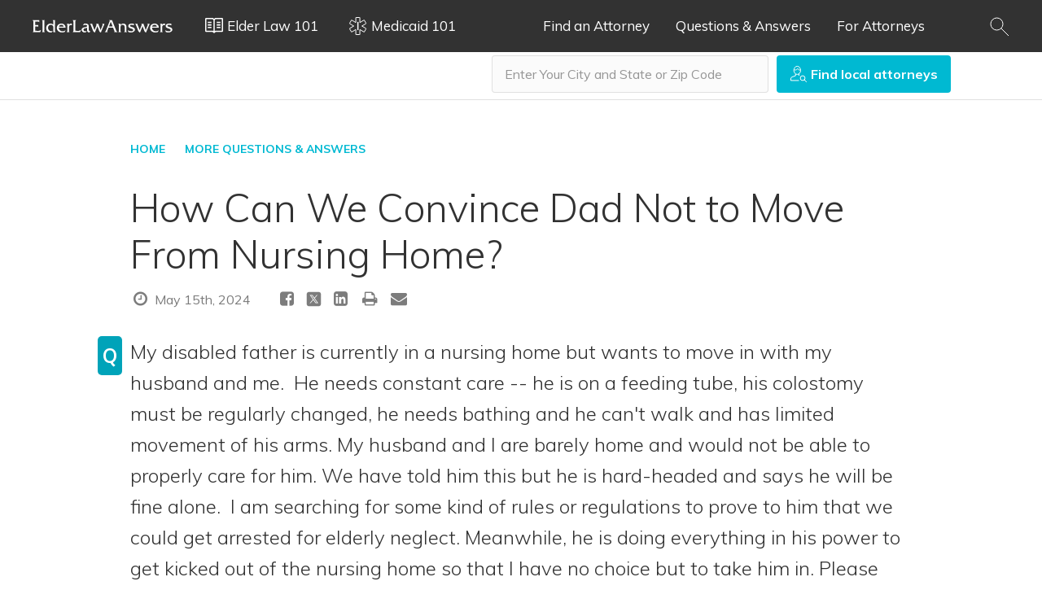

--- FILE ---
content_type: text/html; charset=UTF-8
request_url: https://www.elderlawanswers.com/how-can-we-convince-my-father-that-moving-from-the-nursing-home-to-our-house-is-not-an-option-15100
body_size: 15419
content:
<!doctype html>
<html lang="en">
<head>

  <!-- s:charset -->
  <meta charset="utf-8">
  <!-- e:charset -->

  <meta name="google-site-verification" content="TNr_Qe-XK4FAvVq4rcYqVaw0tCzJt8MsRRD6z8SseAI" />

  <!-- s:latest IE rendering engine -->
  <meta http-equiv="X-UA-Compatible" content="IE=edge">
  <!-- e:latest IE rendering engine -->

  <!-- s:viewport -->
  <meta name="viewport" content="width=device-width, initial-scale=1.0">
  <!-- e:viewport -->

  <!-- Favicon -->
  <link rel="icon" href="/favicon.ico">

  <!-- s:csrf-token -->
  <meta name="csrf-token" content="TZgmUlUcnv2n5N2UrTOVC5IyYAWvSv5VShwhlFOP">
  <!-- e:csrf-token -->

  <!-- s:title -->
  <title>How Can We Convince Dad Not to Move From Nursing Home?</title>
  <!-- e:title -->

  <!-- Google Tag Manager -->
  <script>(function(w,d,s,l,i){w[l]=w[l]||[];w[l].push({'gtm.start':
              new Date().getTime(),event:'gtm.js'});var f=d.getElementsByTagName(s)[0],
            j=d.createElement(s),dl=l!='dataLayer'?'&l='+l:'';j.async=true;j.src=
            'https://www.googletagmanager.com/gtm.js?id='+i+dl;f.parentNode.insertBefore(j,f);
    })(window,document,'script','dataLayer','GTM-MR7ZHGG');</script>
  <!-- End Google Tag Manager -->

  <!-- s:stylesheet -->
  <link rel="stylesheet" href="/assets/css/app.css?id=5b09270e0c2b71395da9f1aa17e002db">
  <!-- e:stylesheet -->

      <!-- s:metatags -->
    <meta property="fb:app_id" content="459555037810939" />
	<meta property="og:site_name" content="ElderLawAnswers" />
	<meta property="og:locale" content="en_US" />
	<meta property="og:image" content="https://cdn.elderlawanswers.com/ATTORNEY/og/ELA-FB-Logo.png" />
	<meta property="og:type" content="article" />
	<meta property="twitter:card" content="summary" />
	<meta property="twitter:image" content="https://cdn.elderlawanswers.com/ATTORNEY/og/ELA-FB-Logo.png" />
	<meta property="twitter:url" content="https://www.elderlawanswers.com/how-can-we-convince-my-father-that-moving-from-the-nursing-home-to-our-house-is-not-an-option-15100" />
	<meta property="og:article:author" content="facebook.com/ElderLawAnswers" />
	<meta property="og:article:published_time" content="2015-04-21 20:44:00" />
	<meta property="og:article:modified_time" content="2024-05-15 19:36:12" />
	<meta property="og:article:section" content="" />
	<meta property="og:article:tag" content="elder law" />
	<meta property="og:title" content="How Can We Convince Dad Not to Move From Nursing Home?" />
	<meta property="twitter:title" content="How Can We Convince Dad Not to Move From Nursing Home?" />
	<meta property="og:description" content="My disabled father is currently in a nursing home but wants to move in with my husband and me. &nbsp;He needs constant care -- he is on a feeding tube,&nbsp;his..." />
	<meta property="twitter:description" content="My disabled father is currently in a nursing home but wants to move in with my husband and me. &nbsp;He needs constant care -- he is on a feeding tube,&nbsp;his..." />
	<meta name="description" content="My disabled father is currently in a nursing home but wants to move in with my husband and me. &nbsp;He needs constant care -- he is on a feeding tube,&nbsp;his..." />
	
    <!-- e:metatags -->
  
  
<!-- Schema.org data experiment -->
      <script type="application/ld+json">
      {
          "@context" : "http://schema.org",
          "@type" : "Organization",
          "name" : "ElderLawAnswers",
          "url" : "https://www.elderlawanswers.com",
          "logo" : "https://cdn.elderlawanswers.com/ATTORNEY/og/ELA-FB-Logo.png",
          "sameAs" : [
              "https://www.facebook.com/elderlawanswers"
          ]
      }
    </script>
  
  <script type="application/ld+json">
  {
      "@context" : "http://schema.org",
      "@type" : "WebSite",
      "name" : "ElderLawAnswers",
      "url" : "https://www.elderlawanswers.com",
      "potentialAction": {
          "@type": "SearchAction",
          "target": "https://www.elderlawanswers.com/search/{search_term_string}",
          "query-input": "required name=search_term_string"
      }
  }
  </script>
  
  
  
      
    <!-- Canonical -->
    <link rel="canonical" href="https://www.elderlawanswers.com/how-can-we-convince-my-father-that-moving-from-the-nursing-home-to-our-house-is-not-an-option-15100">
  
</head>
<body>
<!-- Google Tag Manager (noscript) -->
<noscript><iframe src="https://www.googletagmanager.com/ns.html?id=GTM-MR7ZHGG"
                  height="0" width="0" style="display:none;visibility:hidden"></iframe></noscript>
<!-- End Google Tag Manager (noscript) -->

  <!--[if IE]>
    <p class="browsehappy">
      You are using an <strong>outdated</strong> browser.
      Please <a href="http://www.browsehappy.com/">upgrade your browser</a> to improve your experience.
    </p>
  <![endif]-->

  <!-- s:viewport -->
  <div class="viewport">

    <!-- s:header -->
    <header class="header header--color-mine-shaft">

      <!-- s:cnt -->
      <div class="cnt" style="padding: 0; justify-content: center;">

        <!-- s:logo -->
        <span class="header__logo">
          <a href="/" style="">
            <img src="/assets/images/layout/header/elder-law-answers.svg" alt="Elder Law Answers">
            Elder Law Answers
          </a>
        </span>
        <!-- e:logo -->

        <!-- s:learn more -->
        <button type="button" class="megamenu__elderlaw101_toggle header__learn-more">
          <svg width="22" height="19" viewBox="0 0 22 19" fill="none" xmlns="http://www.w3.org/2000/svg">
            <path fill-rule="evenodd" clip-rule="evenodd" d="M21.2143 0H12.5714L12.0214 0.235714L11 1.24143L9.97857 0.235714L9.42857 0H0.785714L0 0.785714V16.5L0.785714 17.2857H9.09857L10.45 18.6214H11.55L12.9014 17.2857H21.2143L22 16.5V0.785714L21.2143 0ZM10.2143 16.2171L9.93143 15.95L9.42857 15.7143H1.57143V1.57143H9.09857L10.2614 2.73429L10.2143 16.2171ZM20.4286 15.7143H12.5714L12.0214 15.95L11.8014 16.1543V2.67143L12.9014 1.57143H20.4286V15.7143ZM7.85714 4.71429H3.14286V6.28571H7.85714V4.71429ZM7.85714 11H3.14286V12.5714H7.85714V11ZM3.14286 7.85714H7.85714V9.42857H3.14286V7.85714ZM18.8571 4.71429H14.1429V6.28571H18.8571V4.71429ZM14.1429 7.85714H18.8571V9.42857H14.1429V7.85714ZM14.1429 11H18.8571V12.5714H14.1429V11Z" fill="white"/>
          </svg>
          <span class="margin margin--left-s">Elder Law 101</span>
          <i class="fa fa-times-circle" style="margin-left: 5px; display: none;"></i>
          <div class="close-spacer" style="margin-left: 20px;"></div>
        </button>
        <!-- e:learn more -->

        <!-- s:learn more -->
        <button type="button" class="megamenu__medicaid101_toggle header__learn-more">
          <svg
            xmlns:dc="http://purl.org/dc/elements/1.1/"
            xmlns:cc="http://creativecommons.org/ns#"
            xmlns:rdf="http://www.w3.org/1999/02/22-rdf-syntax-ns#"
            xmlns:svg="http://www.w3.org/2000/svg"
            xmlns="http://www.w3.org/2000/svg"
            xmlns:sodipodi="http://sodipodi.sourceforge.net/DTD/sodipodi-0.dtd"
            xmlns:inkscape="http://www.inkscape.org/namespaces/inkscape"
            width="23"
            height="22"
            viewBox="0 0 23 22"
            fill="none"
            version="1.1"
            id="svg4"
            sodipodi:docname="icon.svg"
            inkscape:version="0.92.4 (5da689c313, 2019-01-14)">
            <metadata
              id="metadata10">
              <rdf:RDF>
                <cc:Work
                  rdf:about="">
                  <dc:format>image/svg+xml</dc:format>
                  <dc:type
                    rdf:resource="http://purl.org/dc/dcmitype/StillImage" />
                  <dc:title></dc:title>
                </cc:Work>
              </rdf:RDF>
            </metadata>
            <defs
              id="defs8" />
            <sodipodi:namedview
              pagecolor="#ffffff"
              bordercolor="#ffffff"
              borderopacity="1"
              objecttolerance="10"
              gridtolerance="10"
              guidetolerance="10"
              inkscape:pageopacity="0"
              inkscape:pageshadow="2"
              inkscape:window-width="716"
              inkscape:window-height="480"
              id="namedview6"
              showgrid="false"
              inkscape:zoom="10.727273"
              inkscape:cx="11.5"
              inkscape:cy="11"
              inkscape:window-x="0"
              inkscape:window-y="0"
              inkscape:window-maximized="0"
              inkscape:current-layer="svg4" />
            <path
              d="M19.5819 4.017L19.3316 3.57904L18.8959 3.83317L14.0479 6.66072V1V0.5H13.5479H9.58258H9.08258V1V6.66072L4.23454 3.83317L3.7988 3.57904L3.54852 4.017L1.56589 7.48633L1.31997 7.91666L1.74812 8.16634L6.60642 10.9995L1.74812 13.8327L1.31997 14.0823L1.56589 14.5127L3.54852 17.982L3.79877 18.4199L4.23448 18.1659L9.08258 15.3391V21V21.5H9.58258H13.5479H14.0479V21V15.3391L18.896 18.1659L19.3317 18.4199L19.5819 17.982L21.5645 14.5127L21.8105 14.0823L21.3823 13.8327L16.524 10.9995L21.3823 8.16634L21.8105 7.91666L21.5645 7.48633L19.5819 4.017Z"
              stroke="white"
              id="path2" />
            <g
              style="fill:none"
              id="g828"
              transform="translate(10.902543,5.9067797)">
              <line
                id="line817"
                y2="10"
                x2="0.75"
                y1="3.27835e-08"
                x1="0.75"
                style="stroke:#ffffff;stroke-width:1.5" />
            </g>
          </svg>
          <span class="margin margin--left-s">Medicaid 101</span>
          <i class="fa fa-times-circle" style="margin-left: 5px; display: none;"></i>
          <div class="close-spacer" style="margin-left: 19px;"></div>
        </button>
        <!-- e:learn more -->

        <!-- s:search -->
        <button type="button" class="header__search header__search__mobile" data-toggle=".header__form">
          <img src="/assets/images/layout/header/search.svg" alt="Search">
        </button>
        <!-- e:search -->

        <!-- s:navigation -->
        <nav class="header__navigation">
          <h2>Navigation</h2>
          <button type="button" data-toggle=".header__navigation ul">
            Menu
            <img src="/assets/images/layout/header/arrow.svg" class="margin margin--left-s" alt="Arrow">
          </button>
          <ul>
            <li>
              <a href="/elder-law-attorneys">Find an Attorney</a>
            </li>
            
            <li>
              <a href="/questions-and-answers">Questions &amp; Answers</a>
            </li>
            <li>
              <a href="https://attorney.elderlawanswers.com/org/ela">For Attorneys</a>
            </li>
          </ul>
        </nav>
        <!-- e:navigation -->

        <!-- s:form -->
        <div class="header__form">

          <!-- s:cnt -->
          <div class="cnt">
            <form action="/search/results" id="site-search" class="top-search" method="get">
              <h4>Article Search <i class="fa fa-times-circle" data-toggle=".header__form"></i> </h4>
              <div style="display: flex;">
                <div style="flex: 1 1 auto;">
                  <input type="search" name="q" class="field field--color-alabaster field--size-m field--style-default field--modifier-outline" placeholder="Type in your keyword" autocomplete="off">
                </div>
                <div style="flex: 0 0 3.75rem;">
                  <button type="submit" class="button button--color-robins-egg-blue button--size-m button--style-default" onclick="ga('send', 'event', 'ela consumer', 'click search site', 'header');">
                    <img src="/assets/images/layout/header/search.svg" alt="Search">
                  </button>
                </div>
              </div>
            </form>
            <form action="/USA-elder-law-attorneys" id="site-search" class="top-search top-search-attorney" method="get" style="display: none;">
              <h4>Attorney Search <i class="fa fa-times-circle" data-toggle=".header__form"></i> </h4>
              <div style="display: flex;">
                <div style="flex: 1 1 auto;">
                  <input type="search" id="find-attorney-search" name="q" class="field field--color-alabaster field--size-m field--style-default field--modifier-outline" placeholder="Type in your city and state" autocomplete="off">
                </div>
                <div style="flex: 0 0 3.75rem;">
                  <button type="submit" class="button button--color-robins-egg-blue button--size-m button--style-default find-attorney-btn" onclick="ga('send', 'event', 'ela consumer', 'click search attorney', 'header');">
                    <img src="/assets/images/components/search/search.svg" alt="Search">
                  </button>
                </div>
              </div>
            </form>
            <div class="switch">
              <h3 style="color: #000; float: left; margin-right: 10px;">Search Articles</h3>
              <input id="cmn-toggle-4" class="cmn-toggle cmn-toggle-round-flat" type="checkbox">
              <label for="cmn-toggle-4"></label> <h3 style="color: #000; float: left;">Find Attorneys</h3>
            </div>
          </div>
          <!-- e:cnt -->
        </div>
        <!-- e:form -->

        <!-- s:search -->
        <button type="button" class="header__search header__search__desktop" data-toggle=".header__form">
          <img src="/assets/images/layout/header/search.svg" alt="Search">
        </button>
        <!-- e:search -->

      </div>
      <!-- e:cnt -->

    </header>
    <!-- e:header -->

<!-- s:main -->
<main class="main">
<!-- s:search -->
<div class="search">

  <!-- s:cnt -->
  <div class="cnt">

    
    
    <!-- s:form -->
    <div class="search__form">
      <form action="#">
        <input type="text" id="find-attorney" class="field field--color-alabaster field--size-m field--style-default field--modifier-round field--modifier-outline" placeholder="Enter Your City and State or Zip Code" autocomplete="off">
        <button type="submit" id="find-attorney-btn" class="button button--color-robins-egg-blue button--size-m button--style-default button--modifier-round">
          <img src="/assets/images/components/search/search.svg" alt="Search">
          <span>Find local attorneys</span>
        </button>
      </form>
    </div>
    <!-- e:form -->

  </div>
  <!-- e:cnt -->

</div>
<!-- e:search -->
<!-- s:page -->
    <div class="page">

        <!-- s:cnt -->
        <div class="cnt" style="max-width: 62em;" itemscope itemtype="http://schema.org/Question">

            <div class="navigate">
                <ul>
                    <li><a href="/">HOME</a></li>
                    <li>
                        <a href="/questions-and-answers">
                            More Questions & Answers
                        </a>
                    </li>
                </ul>
            </div>

        <!-- s:heading -->
            <div class="heading">
                <h1 class="heading__title" itemprop="name text">How Can We Convince Dad Not to Move From Nursing Home?</h1>
                <div class="heading__description heading__description--article">
                    <ul class="heading__article">
                                                    <li>
                                <i class="fa fa-fw fa-clock-o"></i>
                                May 15th, 2024
                            </li>
                                                                    </ul>
                    <ul class="heading__social">
    <li>
        <a target="_blank"
           href="https://www.facebook.com/sharer/sharer.php?display=popup&u=https%3A%2F%2Fwww.elderlawanswers.com%2Fhow-can-we-convince-my-father-that-moving-from-the-nursing-home-to-our-house-is-not-an-option-15100&t=How+Can+We+Convince+Dad+Not+to+Move+From+Nursing+Home%3F"
        >
            <i class="fa fa-fw fa-facebook-square"></i>
        </a>
    </li>
    <li>
        <a target="_blank"
           href="https://twitter.com/intent/tweet?text=How+Can+We+Convince+Dad+Not+to+Move+From+Nursing+Home%3F&url=https%3A%2F%2Fwww.elderlawanswers.com%2Fhow-can-we-convince-my-father-that-moving-from-the-nursing-home-to-our-house-is-not-an-option-15100&via=elderlawanswers&related=elderlawanswers"
           data-lang="en"
           title="Tweet This">
            <svg fill="#7c7c7c" xmlns="http://www.w3.org/2000/svg"  viewBox="0 0 50 50" width="20.57px" height="20.57px"><path d="M 11 4 C 7.134 4 4 7.134 4 11 L 4 39 C 4 42.866 7.134 46 11 46 L 39 46 C 42.866 46 46 42.866 46 39 L 46 11 C 46 7.134 42.866 4 39 4 L 11 4 z M 13.085938 13 L 21.023438 13 L 26.660156 21.009766 L 33.5 13 L 36 13 L 27.789062 22.613281 L 37.914062 37 L 29.978516 37 L 23.4375 27.707031 L 15.5 37 L 13 37 L 22.308594 26.103516 L 13.085938 13 z M 16.914062 15 L 31.021484 35 L 34.085938 35 L 19.978516 15 L 16.914062 15 z"/></svg>
        </a>
    </li>
    <li>
        <a target="_blank"
           href="http://www.linkedin.com/shareArticle?mini=true&url=https%3A%2F%2Fwww.elderlawanswers.com%2Fhow-can-we-convince-my-father-that-moving-from-the-nursing-home-to-our-house-is-not-an-option-15100&source=ElderLawAnswers">
            <i class="fa fa-fw fa-linkedin-square"></i>
        </a>
    </li>
    <li>
        <a href="#" onclick="printPage()" title="Print">
            <i class="fa fa-fw fa-print"></i>
        </a>
    </li>
    <li>
        <a href="#" onclick="sendPage()" title="Share via Email">
            <i class="fa fa-fw fa-envelope"></i>
        </a>
    </li>
</ul>

                </div>
            </div>
            <!-- e:heading -->

                            <div class="article">
                    <div class="question__icon">Q</div>
                    My disabled father is currently in a nursing home but wants to move in with my husband and me.  He needs constant care -- he is on a feeding tube, his colostomy must be regularly changed, he needs bathing and he can't walk and has limited movement of his arms. My husband and I are barely home and would not be able to properly care for him. We have told him this but he is hard-headed and says he will be fine alone.  I am searching for some kind of rules or regulations to prove to him that we could get arrested for elderly neglect. Meanwhile, he is doing everything in his power to get kicked out of the nursing home so that I have no choice but to take him in. Please help!!!! 

                </div>
            
            <div itemprop="suggestedAnswer" itemscope itemtype="http://schema.org/Answer">
                <!-- s:article -->
                <div class="article" itemprop="text">
                    <div class="question__icon question__dark">A</div>
                    <span class="promo"></span><p>You do not have to take your father in, even if he is evicted from the nursing home. In terms of convincing him that you would be at risk of liability if he were to move in with you, I don&rsquo;t think you&rsquo;ll find that in black and white. You may be best having a social worker at the facility or a private geriatric care manager talk with your father. Or you could retain an elder law attorney to do so. &nbsp;</p><p>Find an <a href="https://www.elderlawanswers.com/elder-law-attorneys" target="_self">elder law attorney</a> in your area.</p>
                </div>
                <!-- e:article -->

                <!-- s:specialize -->
                <div class="attorneys-widget-deferred" data-url="/api/widget/content/attorneys/article">
                    
                    <section class="specialize blurred">
    <p class="specialize__title">
        Local Elder Law Attorneys in <strong>Your City</strong>
    </p>
    <div class="grid grid--columns-1 grid--columns-m-2 grid--columns-l-3">
        <div>
            <div class="specialize__box">
                <div class="attorney">
                    <a href="#" class="attorney__thumbnail" style="background-image: url('https://cdn.elderlawanswers.com/common/uploads/photos/default-avatar.jpg'); border-radius: 50%;"></a>
                    <h4 class="attorney__name">
                        <a href="#">Elder Law Attorney</a>
                    </h4>
                    <div class="attorney__description">
                        <p>
                            Firm Name<br>
                            City, State
                        </p>
                        <button class="button button--color-robins-egg-blue button--size-m button--style-default button--modifier-round button--modifier-transparent introduce-btn" data-state="active">Introduce Us</button>
                    </div>
                </div>
            </div>
        </div>
        <div>
            <div class="specialize__box">
                <div class="attorney">
                    <a href="#" class="attorney__thumbnail" style="background-image: url('https://cdn.elderlawanswers.com/common/uploads/photos/default-avatar.jpg'); border-radius: 50%;"></a>
                    <h4 class="attorney__name">
                        <a href="#">Elder Law Attorney</a>
                    </h4>
                    <div class="attorney__description">
                        <p>
                            Firm Name<br>
                            City, State
                        </p>
                        <button class="button button--color-robins-egg-blue button--size-m button--style-default button--modifier-round button--modifier-transparent introduce-btn" data-state="active">Introduce Us</button>
                    </div>
                </div>
            </div>
        </div>
        <div>
            <div class="specialize__box">
                <div class="attorney">
                    <a href="#" class="attorney__thumbnail" style="background-image: url('https://cdn.elderlawanswers.com/common/uploads/photos/default-avatar.jpg'); border-radius: 50%;"></a>
                    <h4 class="attorney__name">
                        <a href="#">Elder Law Attorney</a>
                    </h4>
                    <div class="attorney__description">
                        <p>
                            Firm Name<br>
                            City, State
                        </p>
                        <button class="button button--color-robins-egg-blue button--size-m button--style-default button--modifier-round button--modifier-transparent introduce-btn" data-state="active">Introduce Us</button>
                    </div>
                </div>
            </div>
        </div>
    </div>
</section>                </div>
                <!-- e:specialize -->

                <!-- s:article -->
                <div class="article">
                    <p>For more about geriatric care managers, <a href="https://www.elderlawanswers.com/a-new-profession-fills-a-need-for-families-1229" target="_self">check out this article</a>.</p><p>For more about senior living options, <a href="https://www.elderlawanswers.com/senior-living" target="_self">refer to these stories</a>.</p><p>&nbsp;</p>

                    <br>
                    <a href="https://attorney.elderlawanswers.com/admin/cms/article/id/15100" class="mod-date" target="_blank" rel="nofollow"><small>
                                            Last Modified: 05/15/2024
                                        </small></a>
                </div>
                <!-- e:article -->
            </div>

            <!-- s:related -->
            <section class="related">
                <h4 class="related__title">Related Articles</h4>
                <div class="grid grid--columns-1 grid--columns-m-2 grid--columns-l-3">

                                            <div>
                            <article class="related__article">
                                <h5>
                                    <a href="/will-husband-have-to-vacate-house-his-wife-owns-when-she-enters-a-nursing-home-14779" title="Mom&#039;s Going to Nursing Home. Does Dad Have to Move Out?">Mom's Going to Nursing Home. Does Dad Have to Move Out?</a>
                                </h5>
                                <p>
                                    <p>My father has been married to his second wife for over 20 years. She has dementia and is going into a nursing home. The ho...
                                </p>
                                <a href="/will-husband-have-to-vacate-house-his-wife-owns-when-she-enters-a-nursing-home-14779" title="Mom&#039;s Going to Nursing Home. Does Dad Have to Move Out?" class="button button--link">Read more</a>
                            </article>
                        </div>
                                            <div>
                            <article class="related__article">
                                <h5>
                                    <a href="/will-my-mom-still-get-a-penalty-period-if-im-using-the-transferred-money-to-pay-her-expenses--15908" title="Can We Use Transferred Money to Pay Mom&#039;s Expenses?">Can We Use Transferred Money to Pay Mom's Expenses?</a>
                                </h5>
                                <p>
                                    <p>My mother sold her home a year ago and moved into an independent living apartment. She had early-stage dementia. The money...
                                </p>
                                <a href="/will-my-mom-still-get-a-penalty-period-if-im-using-the-transferred-money-to-pay-her-expenses--15908" title="Can We Use Transferred Money to Pay Mom&#039;s Expenses?" class="button button--link">Read more</a>
                            </article>
                        </div>
                                            <div>
                            <article class="related__article">
                                <h5>
                                    <a href="/staying-connected-to-family-members-in-a-nursing-home-when-visits-are-banned-17661" title="Connecting to Family in Nursing Homes That Bans Visits">Connecting to Family in Nursing Homes That Bans Visits</a>
                                </h5>
                                <p>
                                    <p>The spread of the coronavirus to nursing home residents has caused the federal government to direct nursing homes to restr...
                                </p>
                                <a href="/staying-connected-to-family-members-in-a-nursing-home-when-visits-are-banned-17661" title="Connecting to Family in Nursing Homes That Bans Visits" class="button button--link">Read more</a>
                            </article>
                        </div>
                    
                </div>
            </section>
            <!-- e:related -->

            <div id="disqus_thread" class="hidden-print" style="margin-top: 30px;"></div>
        </div>
        <!-- e:cnt -->


    </div>
    <!-- e:page -->
    <div class="attorneys-widget-deferred" data-url="/api/widget/mobile/attorneys/How Can We Convince Dad Not to Move From Nursing Home?">
        
    </div>
    <link rel="stylesheet" href="https://unpkg.com/tippy.js@1.4.1/dist/tippy.css" />
<script src="https://unpkg.com/tippy.js@1.4.1/dist/tippy.min.js"></script>
<script>
    tippy('.tooltip');
</script>
</main>
<!-- e:main -->

<!-- s:footer -->
      <footer class="footer">

          <!-- s:cnt -->
          <div class="cnt">

            <!-- s:description -->
            <div class="footer__description">
              <h5>
                Help is available in <strong>your community</strong>
              </h5>
              <p>
                Find an elder law attorney in your city.
              </p>
            </div>
            <!-- e:description -->

            <!-- s:grid -->
            <div class="grid grid--columns-2 grid--columns-m-4">

              <!-- s:grid child -->
              <div>

                <!-- s:links -->
                <ul class="footer__links">
                  <li>
                    <a href="/pennsylvania-elder-law-attorneys/pittsburgh">Pittsburgh, PA</a>
                  </li>
                  <li>
                    <a href="/maryland-elder-law-attorneys/baltimore">Baltimore, MD</a>
                  </li>
                  <li>
                    <a href="/massachusetts-elder-law-attorneys/boston">Boston, MA</a>
                  </li>
                  <li>
                    <a href="/north-carolina-elder-law-attorneys/charlotte">Charlotte, NC</a>
                  </li>
                  <li>
                    <a href="/north-carolina-elder-law-attorneys/raleigh">Raleigh, NC</a>
                  </li>
                </ul>
                <!-- e:links -->

              </div>
              <!-- e:grid child -->

              <!-- s:grid child -->
              <div>

                <!-- s:links -->
                <ul class="footer__links">
                  <li>
                    <a href="/illinois-elder-law-attorneys/chicago">Chicago, IL</a>
                  </li>
                  <li>
                    <a href="/ohio-elder-law-attorneys/cleveland">Cleveland, OH</a>
                  </li>
                  <li>
                    <a href="/texas-elder-law-attorneys/dallas">Dallas, TX</a>
                  </li>
                  <li>
                    <a href="/colorado-elder-law-attorneys/denver">Denver, CO</a>
                  </li>
                  <li>
                    <a href="/florida-elder-law-attorneys/fort-lauderdale">Ft. Lauderdale, FL</a>
                  </li>
                </ul>
                <!-- e:links -->

              </div>
              <!-- e:grid child -->

              <!-- s:grid child -->
              <div>

                <!-- s:links -->
                <ul class="footer__links">
                  <li>
                    <a href="/texas-elder-law-attorneys/houston">Houston, TX</a>
                  </li>
                  <li>
                    <a href="/california-elder-law-attorneys/los-angeles">Los Angeles, CA</a>
                  </li>
                  <li>
                    <a href="/kentucky-elder-law-attorneys/louisville">Louisville, KY</a>
                  </li>
                  <li>
                    <a href="/minnesota-elder-law-attorneys/minneapolis">Minneapolis, MN</a>
                  </li>
                  <li>
                    <a href="/new-york-elder-law-attorneys/new-york">New York, NY</a>
                  </li>
                </ul>
                <!-- e:links -->

              </div>
              <!-- e:grid child -->

              <!-- s:grid child -->
              <div>

                <!-- s:links -->
                <ul class="footer__links">
                  <li>
                    <a href="/california-elder-law-attorneys/oakland">Oakland, CA</a>
                  </li>
                  <li>
                    <a href="/pennsylvania-elder-law-attorneys/philadelphia">Philadelphia, PA</a>
                  </li>
                  <li>
                    <a href="/arizona-elder-law-attorneys/phoenix">Phoenix, AZ</a>
                  </li>
                  <li>
                    <a href="/elder-law-attorneys">Search more cities and states</a>
                  </li>
                </ul>
                <!-- e:links -->

              </div>
              <!-- e:grid child -->

            </div>
            <!-- e:grid -->

            <!-- s:rule -->
            <hr class="footer__rule">
            <!-- e:rule -->

            <!-- s:grid -->
            <div class="grid grid--columns-2">

              <!-- s:grid child -->
              <div>

                <h6>Resources</h6>

                <!-- s:grid -->
                <div class="grid grid--columns-1 grid--columns-m-2">

                  <!-- s:grid child -->
                  <div>

                    <!-- s:links -->
                    <ul class="footer__links">
                      <li>
                        <a href="/estate-planning">Estate Planning</a>
                      </li>
                      <li>
                        <a href="/grandchildren">Grandchildren</a>
                      </li>
                      <li>
                        <a href="/health-care-decisions">Health Care Decisions</a>
                      </li>
                      <li>
                        <a href="/long-term-care-insurance">Long-Term Care Insurance</a>
                      </li>
                      <li>
                        <a href="/medicaid-planning-strategies">Medicaid Planning Strategies</a>
                      </li>
                      <li>
                        <a href="/medicaids-eligibility-and-transfer-rules">How to Qualify for Medicaid</a>
                      </li>
                    </ul>
                    <!-- e:links -->

                  </div>
                  <!-- e:grid child -->

                  <!-- s:grid child -->
                  <div>

                    <!-- s:links -->
                    <ul class="footer__links">
                      <li>
                        <a href="/medicare">Medicare</a>
                      </li>
                      <li>
                        <a href="/retirement-planning">Retirement Planning</a>
                      </li>
                      <li>
                        <a href="/senior-living">Senior Living</a>
                      </li>
                      <li>
                        <a href="/social-security">Social Security</a>
                      </li>
                      <li>
                        <a href="/special-needs-planning">Special Needs Planning</a>
                      </li>
                      <li>
                        <a href="/veterans-benefits">Veterans Benefits</a>
                      </li>
                    </ul>
                    <!-- e:links -->

                  </div>
                  <!-- e:grid child -->

                </div>
                <!-- e:grid -->

              </div>
              <!-- e:grid child -->

              <!-- s:grid child -->
              <div>

                <!-- s:grid -->
                <div class="grid grid--columns-1 grid--columns-m-2">

                  <!-- s:grid child -->
                  <div>

                    <h6>About us</h6>

                    <!-- s:links -->
                    <ul class="footer__links">
                      <!--
                      <li>
                        <a href="/about-us/management-team">Management Team</a>
                      </li>
                      -->
                      <li>
                        <a href="/about-us/disclaimer">Disclaimer</a>
                      </li>
                      <li>
                        <a href="/contact-us">Contact us</a>
                      </li>
                    </ul>
                    <!-- e:links -->

                  </div>
                  <!-- e:grid child -->

                  <!-- s:grid child -->
                  <div>

                    <!-- s:attorneys -->
                    <div class="footer__attorneys">
                      <h6>For Attorneys</h6>
                      <p>
                        <a href="https://attorney.elderlawanswers.com">Learn more about our practice development tools for elder law attorneys.</a>
                      </p>
                    </div>
                    <!-- e:ettorneys -->

                  </div>
                  <!-- e:grid child -->

                </div>
                <!-- e:grid -->

              </div>
              <!-- e:grid child -->

            </div>
            <!-- e:grid -->

            <!-- s:bottom -->
            <div class="footer__bottom">

              <!-- s:copyright -->
              <ul class="footer__copyright">
                <li>
                  &copy; <strong>2026 ElderLawNet, Inc.</strong>
                </li>
                <li>
                  <a href="/privacy-statement">Privacy Statement</a>
                </li>
              </ul>
              <!-- e:copyright -->

              <!-- s:social -->
              <ul class="footer__social">
                <li>
                  <a href="https://www.facebook.com/elderlawanswers" target="_blank">
                    <img src="/assets/images/layout/footer/facebook.svg" alt="Facebook">
                  </a>
                </li>
                <li>
                  <a href="https://twitter.com/elderlawanswers" target="_blank">
                    <img src="/assets/images/layout/footer/twitter.svg" alt="Twitter">
                  </a>
                </li>
                <li>
                  <a href="https://www.linkedin.com/company/elderlawanswers" target="_blank">
                    <img src="/assets/images/layout/footer/linkedin.svg" alt="LinkedIn">
                  </a>
                </li>
	            <li>
		           <a href="https://www.youtube.com/@ElderLawAnswers" target="_blank">
			          <img src="/assets/images/layout/footer/youtube.svg" alt="Youtube">
		           </a>
	            </li>
              </ul>
              <!-- e:social -->

            </div>
            <!-- e:bottom -->

          </div>
          <!-- e:cnt -->

        </footer>
        <!-- e:footer -->
 
  </div>
  <!-- e:viewport -->

  
  <!-- s:drawer -->
<div class="megamenu medicaid101-menu">
  <div class="megamenu__close-wrapper">
    <button type="button" class="megamenu__close button button--link" style="float:right; padding:20px;">
      <svg width="16" height="16" viewBox="0 0 20 18" xmlns="http://www.w3.org/2000/svg"><g stroke="#000" fill="none" fill-rule="evenodd" stroke-linecap="round" stroke-linejoin="round"><path d="M1.375.375l17.25 17.25M18.625.375l-17.25 17.25"/></g></svg>
    </button>
  </div>
  <div class="megamenu__articles-wrapper">
    <div>
      <div class="megamenu__header">
        <div><h5>Medicaid 101</h5></div>
        <div class="megamenu__close">
          <svg width="16" height="16" viewBox="0 0 20 18" xmlns="http://www.w3.org/2000/svg" style="float:right;"><g stroke="#000" fill="none" fill-rule="evenodd" stroke-linecap="round" stroke-linejoin="round"><path d="M1.375.375l17.25 17.25M18.625.375l-17.25 17.25"/></g></svg>
        </div>
      </div>
                        <div class="megamenu__articles megamenu__desktop" data-medicaid101="0">
                              <div>
    <h5><a href="/types-of-care-medicaid-covers/101">What Medicaid Covers</a></h5>
    <p>
        In addition to nursing home care, Medicaid may cover home care and some care in an assisted living facility. Coverage in your state may depend on waivers of federal rules.
    </p>
            <a href="/types-of-care-medicaid-covers/101">READ MORE</a>
    </div>                      <div>
    <h5><a href="/medicaids-eligibility-and-transfer-rules/101">How to Qualify for Medicaid</a></h5>
    <p>
        To be eligible for Medicaid long-term care, recipients must have limited incomes and no more than $2,000 (in most states).  Special rules apply for the home and other assets.
    </p>
            <a href="/medicaids-eligibility-and-transfer-rules/101">READ MORE</a>
    </div>                      <div>
    <h5><a href="/medicaids-protections-for-spouses/101">Medicaid’s Protections for Spouses</a></h5>
    <p>
        Spouses of Medicaid nursing home residents have special protections to keep them from becoming impoverished. 
    </p>
            <a href="/medicaids-protections-for-spouses/101">READ MORE</a>
    </div>                  </div>
                  <div class="megamenu__articles megamenu__mobile">
            <div>
    <h5><a href="/types-of-care-medicaid-covers/101">What Medicaid Covers</a></h5>
    <p>
        In addition to nursing home care, Medicaid may cover home care and some care in an assisted living facility. Coverage in your state may depend on waivers of federal rules.
    </p>
            <a href="/types-of-care-medicaid-covers/101">READ MORE</a>
    </div>          </div>
                  <div class="megamenu__articles megamenu__mobile">
            <div>
    <h5><a href="/medicaids-eligibility-and-transfer-rules/101">How to Qualify for Medicaid</a></h5>
    <p>
        To be eligible for Medicaid long-term care, recipients must have limited incomes and no more than $2,000 (in most states).  Special rules apply for the home and other assets.
    </p>
            <a href="/medicaids-eligibility-and-transfer-rules/101">READ MORE</a>
    </div>          </div>
                  <div class="megamenu__articles megamenu__mobile">
            <div>
    <h5><a href="/medicaids-protections-for-spouses/101">Medicaid’s Protections for Spouses</a></h5>
    <p>
        Spouses of Medicaid nursing home residents have special protections to keep them from becoming impoverished. 
    </p>
            <a href="/medicaids-protections-for-spouses/101">READ MORE</a>
    </div>          </div>
                                <div class="megamenu__articles megamenu__desktop" data-medicaid101="1" style="display: none;">
                              <div>
    <h5><a href="/medicaid-planning-strategies/101">Medicaid Planning Strategies</a></h5>
    <p>
        Careful planning for potentially devastating long-term care costs can help protect your estate, whether for your spouse or for your children.
    </p>
            <a href="/medicaid-planning-strategies/101">READ MORE</a>
    </div>                      <div>
    <h5><a href="/estate-recovery/101">Estate Recovery: Can Medicaid Take My House After I’m Gone?</a></h5>
    <p>
        If steps aren't taken to protect the Medicaid recipient's house from the state’s attempts to recover benefits paid, the house may need to be sold.
    </p>
            <a href="/estate-recovery/101">READ MORE</a>
    </div>                      <div>
    <h5><a href="/help-qualifying-and-paying-for-medicaid/101">Help Qualifying and Paying for Medicaid, Or Avoiding Nursing Home Care</a></h5>
    <p>
        There are ways to handle excess income or assets and still qualify for Medicaid long-term care, and programs that deliver care at home rather than in a nursing home.
    </p>
            <a href="/help-qualifying-and-paying-for-medicaid/101">READ MORE</a>
    </div>                  </div>
                  <div class="megamenu__articles megamenu__mobile">
            <div>
    <h5><a href="/medicaid-planning-strategies/101">Medicaid Planning Strategies</a></h5>
    <p>
        Careful planning for potentially devastating long-term care costs can help protect your estate, whether for your spouse or for your children.
    </p>
            <a href="/medicaid-planning-strategies/101">READ MORE</a>
    </div>          </div>
                  <div class="megamenu__articles megamenu__mobile">
            <div>
    <h5><a href="/estate-recovery/101">Estate Recovery: Can Medicaid Take My House After I’m Gone?</a></h5>
    <p>
        If steps aren't taken to protect the Medicaid recipient's house from the state’s attempts to recover benefits paid, the house may need to be sold.
    </p>
            <a href="/estate-recovery/101">READ MORE</a>
    </div>          </div>
                  <div class="megamenu__articles megamenu__mobile">
            <div>
    <h5><a href="/help-qualifying-and-paying-for-medicaid/101">Help Qualifying and Paying for Medicaid, Or Avoiding Nursing Home Care</a></h5>
    <p>
        There are ways to handle excess income or assets and still qualify for Medicaid long-term care, and programs that deliver care at home rather than in a nursing home.
    </p>
            <a href="/help-qualifying-and-paying-for-medicaid/101">READ MORE</a>
    </div>          </div>
                                <div class="megamenu__articles megamenu__desktop" data-medicaid101="2" style="display: none;">
                              <div>
    <h5><a href="/are-adult-children-responsible-for-their-parents-care/101">Are Adult Children Responsible for Their Parents’ Care?</a></h5>
    <p>
        Most states have laws on the books making adult children responsible if their parents can't afford to take care of themselves.
    </p>
            <a href="/are-adult-children-responsible-for-their-parents-care/101">READ MORE</a>
    </div>                      <div>
    <h5><a href="/applying-for-medicaid/101">Applying for Medicaid</a></h5>
    <p>
        Applying for Medicaid is a highly technical and complex process, and bad advice can actually make it more difficult to qualify for benefits.
    </p>
            <a href="/applying-for-medicaid/101">READ MORE</a>
    </div>                      <div>
    <h5><a href="/alternatives-to-medicaid/101">Alternatives to Medicaid</a></h5>
    <p>
        Medicare's coverage of nursing home care is quite limited. For those who can afford it and who can qualify for coverage, long-term care insurance is the best alternative to Medicaid.
    </p>
            <a href="/alternatives-to-medicaid/101">READ MORE</a>
    </div>                  </div>
                  <div class="megamenu__articles megamenu__mobile">
            <div>
    <h5><a href="/are-adult-children-responsible-for-their-parents-care/101">Are Adult Children Responsible for Their Parents’ Care?</a></h5>
    <p>
        Most states have laws on the books making adult children responsible if their parents can't afford to take care of themselves.
    </p>
            <a href="/are-adult-children-responsible-for-their-parents-care/101">READ MORE</a>
    </div>          </div>
                  <div class="megamenu__articles megamenu__mobile">
            <div>
    <h5><a href="/applying-for-medicaid/101">Applying for Medicaid</a></h5>
    <p>
        Applying for Medicaid is a highly technical and complex process, and bad advice can actually make it more difficult to qualify for benefits.
    </p>
            <a href="/applying-for-medicaid/101">READ MORE</a>
    </div>          </div>
                  <div class="megamenu__articles megamenu__mobile">
            <div>
    <h5><a href="/alternatives-to-medicaid/101">Alternatives to Medicaid</a></h5>
    <p>
        Medicare's coverage of nursing home care is quite limited. For those who can afford it and who can qualify for coverage, long-term care insurance is the best alternative to Medicaid.
    </p>
            <a href="/alternatives-to-medicaid/101">READ MORE</a>
    </div>          </div>
                  </div>
    <div class="megamenu__seemore medicaid101-seemore">
      <div class="megamenu__arrow">
        <svg height="28px" viewBox="0 0 512 512" width="28px" xmlns="http://www.w3.org/2000/svg" fill="#00b9d2"><path d="m256 512c-68.378906 0-132.667969-26.628906-181.019531-74.980469-48.351563-48.351562-74.980469-112.640625-74.980469-181.019531s26.628906-132.667969 74.980469-181.019531c48.351562-48.351563 112.640625-74.980469 181.019531-74.980469s132.667969 26.628906 181.019531 74.980469c48.351563 48.351562 74.980469 112.640625 74.980469 181.019531s-26.628906 132.667969-74.980469 181.019531c-48.351562 48.351563-112.640625 74.980469-181.019531 74.980469zm0-472c-119.101562 0-216 96.898438-216 216s96.898438 216 216 216 216-96.898438 216-216-96.898438-216-216-216zm104.285156 216-138.285156-138.285156-28.285156 28.285156 110 110-110 110 28.285156 28.285156zm0 0" /></svg>
      </div>
      <div>
        <a href="#">SEE MORE</a>
      </div>
    </div>
  </div>
  <div class="megamenu__indicator">
    <div class="dot active" data-medicaid101="0"></div>
    <div class="dot" data-medicaid101="1"></div>
    <div class="dot" data-medicaid101="2"></div>
  </div>
  <div class="megamenu__footer">
    <div class="megamenu__recent">
      <h4>Most Recent Medicaid Articles</h4>
              <div><a href="/ensure-your-elder-law-attorney-understands-medicaid-planning-21231">Ensure Your Elder Law Attorney Understands Medicaid Planning</a></div>
              <div><a href="/2024-survey-shows-long-term-care-costs-continue-to-rise-20943">2024 Survey Shows Long-Term Care Costs Continue to Rise</a></div>
              <div><a href="/protecting-your-parents-assets-from-nursing-home-costs-20858">Protecting Your Parents&#039; Assets From Nursing Home Costs </a></div>
          </div>
    <div class="megamenu__infoblock-wrapper">
      <div class="megamenu__infoblock-icon">
  <svg xmlns:dc="http://purl.org/dc/elements/1.1/" xmlns:cc="http://creativecommons.org/ns#" xmlns:rdf="http://www.w3.org/1999/02/22-rdf-syntax-ns#" xmlns:svg="http://www.w3.org/2000/svg" xmlns="http://www.w3.org/2000/svg" xmlns:sodipodi="http://sodipodi.sourceforge.net/DTD/sodipodi-0.dtd" xmlns:inkscape="http://www.inkscape.org/namespaces/inkscape" width="41" height="53" viewBox="0 0 41 53" version="1.1" id="svg4" sodipodi:docname="Icon.svg" inkscape:version="0.92.4 (5da689c313, 2019-01-14)" style="fill:none">
    <metadata id="metadata10">
      <rdf:RDF>
        <cc:Work rdf:about="">
          <dc:format>image/svg+xml</dc:format>
          <dc:type rdf:resource="http://purl.org/dc/dcmitype/StillImage"/>
          <dc:title/>
        </cc:Work>
      </rdf:RDF>
    </metadata>
    <defs id="defs8"/>
    <sodipodi:namedview pagecolor="#ffffff" bordercolor="#666666" borderopacity="1" objecttolerance="10" gridtolerance="10" guidetolerance="10" inkscape:pageopacity="0" inkscape:pageshadow="2" inkscape:window-width="1517" inkscape:window-height="878" id="namedview6" showgrid="false" inkscape:zoom="6.2105263" inkscape:cx="20.5" inkscape:cy="34" inkscape:window-x="0" inkscape:window-y="0" inkscape:window-maximized="0" inkscape:current-layer="svg4"/>
    <rect width="41" height="38" id="rect2" style="fill:#317483;fill-opacity:1" x="0" y="0"/>
    <g style="fill:none" id="g4531" transform="translate(0,38)">
      <path id="path4520" d="M 14,0 H 0 l 14,15 z" inkscape:connector-curvature="0" style="fill:#1f5561"/>
    </g>
    <g style="fill:none" id="g4544" transform="translate(7.4322029,5.3389831)">
      <path id="path4533" d="m 12.15,9.45 h 2.7 v -2.7 h -2.7 z M 13.5,24.3 C 7.5465,24.3 2.7,19.4535 2.7,13.5 2.7,7.5465 7.5465,2.7 13.5,2.7 c 5.9535,0 10.8,4.8465 10.8,10.8 0,5.9535 -4.8465,10.8 -10.8,10.8 z M 13.5,0 C 11.7272,0 9.97167,0.349188 8.33377,1.02763 6.69588,1.70606 5.20765,2.70047 3.95406,3.95406 1.42232,6.4858 0,9.91958 0,13.5 c 0,3.5804 1.42232,7.0142 3.95406,9.5459 1.25359,1.2536 2.74182,2.248 4.37971,2.9265 C 9.97167,26.6508 11.7272,27 13.5,27 17.0804,27 20.5142,25.5777 23.0459,23.0459 25.5777,20.5142 27,17.0804 27,13.5 27,11.7272 26.6508,9.97167 25.9724,8.33377 25.2939,6.69588 24.2995,5.20765 23.0459,3.95406 21.7924,2.70047 20.3041,1.70606 18.6662,1.02763 17.0283,0.349188 15.2728,0 13.5,0 Z m -1.35,20.25 h 2.7 v -8.1 h -2.7 z" inkscape:connector-curvature="0" style="fill:#ffffff"/>
    </g>
  </svg>
</div>      <div class="megamenu__infoblock">
        <div>
          <div><svg xmlns:dc="http://purl.org/dc/elements/1.1/" xmlns:cc="http://creativecommons.org/ns#" xmlns:rdf="http://www.w3.org/1999/02/22-rdf-syntax-ns#" xmlns:svg="http://www.w3.org/2000/svg" xmlns="http://www.w3.org/2000/svg" xmlns:sodipodi="http://sodipodi.sourceforge.net/DTD/sodipodi-0.dtd" xmlns:inkscape="http://www.inkscape.org/namespaces/inkscape" width="15" height="24" viewBox="0 0 15.984013 24.000391" version="1.1" id="svg4" sodipodi:docname="Icon.svg" style="fill:none" inkscape:version="0.92.4 (5da689c313, 2019-01-14)">
    <metadata id="metadata10">
      <rdf:RDF>
        <cc:Work rdf:about="">
          <dc:format>image/svg+xml</dc:format>
          <dc:type rdf:resource="http://purl.org/dc/dcmitype/StillImage"/>
          <dc:title/>
        </cc:Work>
      </rdf:RDF>
    </metadata>
    <defs id="defs8"/>
    <sodipodi:namedview pagecolor="#ffffff" bordercolor="#666666" borderopacity="1" objecttolerance="10" gridtolerance="10" guidetolerance="10" inkscape:pageopacity="0" inkscape:pageshadow="2" inkscape:window-width="1555" inkscape:window-height="809" id="namedview6" showgrid="false" inkscape:zoom="12.171415" inkscape:cx="-2.244758" inkscape:cy="6.702035" inkscape:window-x="0" inkscape:window-y="0" inkscape:window-maximized="0" inkscape:current-layer="svg4"/>
    <path d="M 5.7093704,2.6895554 H 15.984012 v 1.75 H 5.7093704 Z" id="path2" inkscape:connector-curvature="0" style="fill:#0f7d98"/>
    <g style="fill:none" id="g4531" transform="translate(-0.24297,-0.25)">
      <path id="path4520" d="M 2.26215,3.75 0.368667,6.0075 1.40348,7.25 4.3391,3.75 1.40348,0.25 0.361328,1.48375 Z" inkscape:connector-curvature="0" style="fill:#0f7d98"/>
    </g>
    <path inkscape:connector-curvature="0" style="fill:#0f7d98" d="M 5.6228331,11.188431 H 15.897474 V 12.93843 H 5.6228331 Z" id="path2-9"/>
    <g style="fill:none" id="g4531-3" transform="translate(-0.3295074,8.2488748)">
      <path id="path4520-9" d="M 2.26215,3.75 0.368667,6.0075 1.40348,7.25 4.3391,3.75 1.40348,0.25 0.361328,1.48375 Z" inkscape:connector-curvature="0" style="fill:#0f7d98"/>
    </g>
    <path inkscape:connector-curvature="0" style="fill:#0f7d98" d="M 5.5910125,19.689946 H 15.865654 v 1.75 H 5.5910125 Z" id="path2-6"/>
    <g style="fill:none" id="g4531-0" transform="translate(-0.361328,16.750391)">
      <path id="path4520-8" d="M 2.26215,3.75 0.368667,6.0075 1.40348,7.25 4.3391,3.75 1.40348,0.25 0.361328,1.48375 Z" inkscape:connector-curvature="0" style="fill:#0f7d98"/>
    </g>
  </svg></div>
          <div style="margin: 0px 0px 5px 10px;"><a href="/learn-more">All Elder Law Topics</a></div>
        </div>
        <div>
          <div><svg width="24" height="24" viewBox="0 0 27 27" fill="none" xmlns="http://www.w3.org/2000/svg">
    <path fill-rule="evenodd" clip-rule="evenodd" d="M0 13.42C0 9.8608 1.41389 6.44737 3.93063 3.93063C6.44737 1.41389 9.8608 0 13.42 0C16.9792 0 20.3926 1.41389 22.9094 3.93063C25.4261 6.44737 26.84 9.8608 26.84 13.42C26.84 16.9792 25.4261 20.3926 22.9094 22.9094C20.3926 25.4261 16.9792 26.84 13.42 26.84C9.8608 26.84 6.44737 25.4261 3.93063 22.9094C1.41389 20.3926 0 16.9792 0 13.42ZM13.42 1.92496C10.3713 1.92496 7.44752 3.13604 5.29178 5.29178C3.13604 7.44752 1.92496 10.3713 1.92496 13.42C1.92496 16.4687 3.13604 19.3925 5.29178 21.5482C7.44752 23.704 10.3713 24.915 13.42 24.915C16.4687 24.915 19.3925 23.704 21.5482 21.5482C23.704 19.3925 24.915 16.4687 24.915 13.42C24.915 10.3713 23.704 7.44752 21.5482 5.29178C19.3925 3.13604 16.4687 1.92496 13.42 1.92496ZM14.9397 19.4988C14.9397 19.9019 14.7796 20.2884 14.4946 20.5734C14.2096 20.8584 13.8231 21.0185 13.42 21.0185C13.0169 21.0185 12.6304 20.8584 12.3454 20.5734C12.0604 20.2884 11.9003 19.9019 11.9003 19.4988C11.9003 19.0958 12.0604 18.7092 12.3454 18.4242C12.6304 18.1392 13.0169 17.9791 13.42 17.9791C13.8231 17.9791 14.2096 18.1392 14.4946 18.4242C14.7796 18.7092 14.9397 19.0958 14.9397 19.4988ZM10.4819 10.8872C10.4819 9.51335 11.6673 8.20235 13.42 8.20235C15.1727 8.20235 16.3581 9.51335 16.3581 10.8872C16.3581 11.8821 15.811 12.3907 14.8668 12.9641C14.7634 13.0289 14.6418 13.0978 14.5101 13.1748C14.1142 13.3936 13.7325 13.6372 13.3673 13.9043C12.877 14.2852 12.3056 14.9032 12.3056 15.8515C12.3045 16.1471 12.4209 16.431 12.6291 16.6407C12.8373 16.8505 13.1204 16.969 13.4159 16.97C13.7115 16.9711 13.9954 16.8547 14.2052 16.6465C14.4149 16.4382 14.5334 16.1552 14.5345 15.8596C14.591 15.7831 14.6594 15.7161 14.7371 15.6611C14.9438 15.501 15.1727 15.3693 15.4787 15.191C15.6367 15.0998 15.8171 14.9944 16.0258 14.8688C17.1078 14.2102 18.587 13.1242 18.587 10.8872C18.587 8.20843 16.3277 5.97345 13.42 5.97345C10.5123 5.97345 8.25301 8.20843 8.25301 10.8872C8.25301 11.1827 8.37042 11.4662 8.57942 11.6752C8.78842 11.8842 9.07189 12.0016 9.36746 12.0016C9.66303 12.0016 9.94649 11.8842 10.1555 11.6752C10.3645 11.4662 10.4819 11.1827 10.4819 10.8872Z" fill="#0F7D98"/>
</svg></div>
          <div style="margin: 0px 0px 5px 10px;"><a href="/questions-and-answers">Questions and Answers</a></div>
        </div>
        <div>
          <div><svg xmlns:dc="http://purl.org/dc/elements/1.1/" xmlns:cc="http://creativecommons.org/ns#" xmlns:rdf="http://www.w3.org/1999/02/22-rdf-syntax-ns#" xmlns:svg="http://www.w3.org/2000/svg" xmlns="http://www.w3.org/2000/svg" xmlns:sodipodi="http://sodipodi.sourceforge.net/DTD/sodipodi-0.dtd" xmlns:inkscape="http://www.inkscape.org/namespaces/inkscape" width="20" height="24" viewBox="0 0 27 31" fill="none" version="1.1" id="svg4" sodipodi:docname="icon.svg" inkscape:version="0.92.4 (5da689c313, 2019-01-14)">
    <metadata id="metadata10">
      <rdf:RDF>
        <cc:Work rdf:about="">
          <dc:format>image/svg+xml</dc:format>
          <dc:type rdf:resource="http://purl.org/dc/dcmitype/StillImage"/>
          <dc:title/>
        </cc:Work>
      </rdf:RDF>
    </metadata>
    <defs id="defs8"/>
    <sodipodi:namedview pagecolor="#ffffff" bordercolor="#666666" borderopacity="1" objecttolerance="10" gridtolerance="10" guidetolerance="10" inkscape:pageopacity="0" inkscape:pageshadow="2" inkscape:window-width="716" inkscape:window-height="480" id="namedview6" showgrid="false" inkscape:zoom="7.6129032" inkscape:cx="13.5" inkscape:cy="15.5" inkscape:window-x="0" inkscape:window-y="0" inkscape:window-maximized="0" inkscape:current-layer="svg4"/>
    <path d="M25.8955 7.78796C24.9848 6.19429 22.9494 5.64889 21.3638 6.57365L20.9239 6.83021C19.0521 7.9219 16.7016 6.57174 16.7016 4.40487V3.78163C16.7016 1.96924 15.2324 0.5 13.42 0.5C11.6076 0.5 10.1384 1.96924 10.1384 3.78163V4.40487C10.1384 6.57174 7.78789 7.9219 5.91611 6.83021L5.47621 6.57365C3.89063 5.64889 1.85521 6.19429 0.944476 7.78796C0.0449908 9.36194 0.582256 11.3667 2.14829 12.28L2.62565 12.5584C4.51824 13.662 4.51824 16.3965 2.62565 17.5002L2.14845 17.7785C0.582327 18.6918 0.0450322 20.6967 0.944568 22.2708C1.85527 23.8644 3.89054 24.4099 5.47618 23.4854L5.91609 23.2289C7.78802 22.1375 10.1384 23.4878 10.1384 25.6546V26.2784C10.1384 28.0908 11.6076 29.56 13.42 29.56C15.2324 29.56 16.7016 28.0908 16.7016 26.2784V25.6546C16.7016 23.4878 19.052 22.1375 20.9239 23.2289L21.3638 23.4854C22.9495 24.4099 24.9847 23.8644 25.8954 22.2708C26.795 20.6967 26.2577 18.6918 24.6915 17.7785L24.2144 17.5002C22.3218 16.3965 22.3218 13.662 24.2144 12.5584L24.6917 12.28C26.2577 11.3667 26.795 9.36194 25.8955 7.78796Z" stroke="#0F7D98" id="path2"/>
    <g style="fill:none" id="g828" transform="translate(12.021355,7.9445689)">
      <line id="line817" y2="14.045" x2="1.37695" y1="0.0150147" x1="1.37695" style="stroke:#0f7d98;stroke-width:1.5"/>
    </g>
  </svg> </div>
          <div style="margin: 0px 0px 5px 10px;"><a href="/key-state-medicaid-information">State Medicaid Information</a></div>
        </div>
      </div>
    </div>
  </div>
</div>
<!-- e:drawer -->  <!-- s:drawer -->
<div class="megamenu elderlaw101-menu">
  <div class="megamenu__close-wrapper">
    <button type="button" class="megamenu__close button button--link" style="float:right; padding:20px;">
      <svg width="16" height="16" viewBox="0 0 20 18" xmlns="http://www.w3.org/2000/svg"><g stroke="#000" fill="none" fill-rule="evenodd" stroke-linecap="round" stroke-linejoin="round"><path d="M1.375.375l17.25 17.25M18.625.375l-17.25 17.25"/></g></svg>
    </button>
  </div>
  <div class="megamenu__articles-wrapper">
    <div>
      <div class="megamenu__header">
        <div><h5>ElderLaw 101</h5></div>
        <div class="megamenu__close">
          <svg width="16" height="16" viewBox="0 0 20 18" xmlns="http://www.w3.org/2000/svg" style="float:right;"><g stroke="#000" fill="none" fill-rule="evenodd" stroke-linecap="round" stroke-linejoin="round"><path d="M1.375.375l17.25 17.25M18.625.375l-17.25 17.25"/></g></svg>
        </div>
      </div>
                        <div class="megamenu__articles megamenu__desktop" data-elderlaw101="0">
                              <div>
    <h5><a href="/estate-planning/101">Estate Planning</a></h5>
    <p>
        Distinguish the key concepts in estate planning, including the will, the trust, probate, the power of attorney, and how to avoid estate taxes.
    </p>
            <a href="/estate-planning/101">READ MORE</a>
    </div>                      <div>
    <h5><a href="/grandchildren/101">Grandchildren</a></h5>
    <p>
        Learn about grandparents’ visitation rights and how to avoid tax and public benefit issues when making gifts to grandchildren.
    </p>
            <a href="/grandchildren/101">READ MORE</a>
    </div>                      <div>
    <h5><a href="/guardianship/conservatorship/101">Guardianship/Conservatorship</a></h5>
    <p>
        Understand when and how a court appoints a guardian or conservator for an adult who becomes incapacitated, and how to avoid guardianship.
    </p>
            <a href="/guardianship/conservatorship/101">READ MORE</a>
    </div>                      <div>
    <h5><a href="/health-care-decisions/101">Health Care Decisions</a></h5>
    <p>
        We need to plan for the possibility that we will become unable to make our own medical decisions. This may take the form of a health care proxy, a medical directive, a living will, or a combination of these.
    </p>
            <a href="/health-care-decisions/101">READ MORE</a>
    </div>                  </div>
                  <div class="megamenu__articles megamenu__mobile">
            <div>
    <h5><a href="/estate-planning/101">Estate Planning</a></h5>
    <p>
        Distinguish the key concepts in estate planning, including the will, the trust, probate, the power of attorney, and how to avoid estate taxes.
    </p>
            <a href="/estate-planning/101">READ MORE</a>
    </div>          </div>
                  <div class="megamenu__articles megamenu__mobile">
            <div>
    <h5><a href="/grandchildren/101">Grandchildren</a></h5>
    <p>
        Learn about grandparents’ visitation rights and how to avoid tax and public benefit issues when making gifts to grandchildren.
    </p>
            <a href="/grandchildren/101">READ MORE</a>
    </div>          </div>
                  <div class="megamenu__articles megamenu__mobile">
            <div>
    <h5><a href="/guardianship/conservatorship/101">Guardianship/Conservatorship</a></h5>
    <p>
        Understand when and how a court appoints a guardian or conservator for an adult who becomes incapacitated, and how to avoid guardianship.
    </p>
            <a href="/guardianship/conservatorship/101">READ MORE</a>
    </div>          </div>
                  <div class="megamenu__articles megamenu__mobile">
            <div>
    <h5><a href="/health-care-decisions/101">Health Care Decisions</a></h5>
    <p>
        We need to plan for the possibility that we will become unable to make our own medical decisions. This may take the form of a health care proxy, a medical directive, a living will, or a combination of these.
    </p>
            <a href="/health-care-decisions/101">READ MORE</a>
    </div>          </div>
                                <div class="megamenu__articles megamenu__desktop" data-elderlaw101="1" style="display: none;">
                              <div>
    <h5><a href="/long-term-care-insurance/101">Long-Term Care Insurance</a></h5>
    <p>
        Understand the ins and outs of insurance to cover the high cost of nursing home care, including when to buy it, how much to buy, and which spouse should get the coverage.
    </p>
            <a href="/long-term-care-insurance/101">READ MORE</a>
    </div>                      <div>
    <h5><a href="/medicare/101">Medicare</a></h5>
    <p>
        Learn who qualifies for Medicare, what the program covers, all about Medicare Advantage, and how to supplement Medicare’s coverage.
    </p>
            <a href="/medicare/101">READ MORE</a>
    </div>                      <div>
    <h5><a href="/retirement-planning/101">Retirement Planning</a></h5>
    <p>
        We explain the five phases of retirement planning, the difference between a 401(k) and an IRA, types of investments, asset diversification, the required minimum distribution rules, and more.
    </p>
            <a href="/retirement-planning/101">READ MORE</a>
    </div>                      <div>
    <h5><a href="/senior-living/101">Senior Living</a></h5>
    <p>
        Find out how to choose a nursing home or assisted living facility, when to fight a discharge, the rights of nursing home residents, all about reverse mortgages, and more.
    </p>
            <a href="/senior-living/101">READ MORE</a>
    </div>                  </div>
                  <div class="megamenu__articles megamenu__mobile">
            <div>
    <h5><a href="/long-term-care-insurance/101">Long-Term Care Insurance</a></h5>
    <p>
        Understand the ins and outs of insurance to cover the high cost of nursing home care, including when to buy it, how much to buy, and which spouse should get the coverage.
    </p>
            <a href="/long-term-care-insurance/101">READ MORE</a>
    </div>          </div>
                  <div class="megamenu__articles megamenu__mobile">
            <div>
    <h5><a href="/medicare/101">Medicare</a></h5>
    <p>
        Learn who qualifies for Medicare, what the program covers, all about Medicare Advantage, and how to supplement Medicare’s coverage.
    </p>
            <a href="/medicare/101">READ MORE</a>
    </div>          </div>
                  <div class="megamenu__articles megamenu__mobile">
            <div>
    <h5><a href="/retirement-planning/101">Retirement Planning</a></h5>
    <p>
        We explain the five phases of retirement planning, the difference between a 401(k) and an IRA, types of investments, asset diversification, the required minimum distribution rules, and more.
    </p>
            <a href="/retirement-planning/101">READ MORE</a>
    </div>          </div>
                  <div class="megamenu__articles megamenu__mobile">
            <div>
    <h5><a href="/senior-living/101">Senior Living</a></h5>
    <p>
        Find out how to choose a nursing home or assisted living facility, when to fight a discharge, the rights of nursing home residents, all about reverse mortgages, and more.
    </p>
            <a href="/senior-living/101">READ MORE</a>
    </div>          </div>
                                <div class="megamenu__articles megamenu__desktop" data-elderlaw101="2" style="display: none;">
                              <div>
    <h5><a href="/social-security/101">Social Security</a></h5>
    <p>
        Get a solid grounding in Social Security, including who is eligible, how to apply, spousal benefits, the taxation of benefits, how work affects payments, and SSDI and SSI.
    </p>
            <a href="/social-security/101">READ MORE</a>
    </div>                      <div>
    <h5><a href="/special-needs-planning/101">Special Needs Planning</a></h5>
    <p>
        Learn how a special needs trust can preserve assets for a person with disabilities without jeopardizing Medicaid and SSI, and how to plan for when caregivers are gone.
    </p>
            <a href="/special-needs-planning/101">READ MORE</a>
    </div>                      <div>
    <h5><a href="/veterans-benefits/101">Veterans Benefits</a></h5>
    <p>
        Explore benefits for older veterans, including the VA’s disability pension benefit, aid and attendance, and long-term care coverage for veterans and surviving spouses.
    </p>
            <a href="/veterans-benefits/101">READ MORE</a>
    </div>                  </div>
                  <div class="megamenu__articles megamenu__mobile">
            <div>
    <h5><a href="/social-security/101">Social Security</a></h5>
    <p>
        Get a solid grounding in Social Security, including who is eligible, how to apply, spousal benefits, the taxation of benefits, how work affects payments, and SSDI and SSI.
    </p>
            <a href="/social-security/101">READ MORE</a>
    </div>          </div>
                  <div class="megamenu__articles megamenu__mobile">
            <div>
    <h5><a href="/special-needs-planning/101">Special Needs Planning</a></h5>
    <p>
        Learn how a special needs trust can preserve assets for a person with disabilities without jeopardizing Medicaid and SSI, and how to plan for when caregivers are gone.
    </p>
            <a href="/special-needs-planning/101">READ MORE</a>
    </div>          </div>
                  <div class="megamenu__articles megamenu__mobile">
            <div>
    <h5><a href="/veterans-benefits/101">Veterans Benefits</a></h5>
    <p>
        Explore benefits for older veterans, including the VA’s disability pension benefit, aid and attendance, and long-term care coverage for veterans and surviving spouses.
    </p>
            <a href="/veterans-benefits/101">READ MORE</a>
    </div>          </div>
                  </div>
    <div class="megamenu__seemore elderlaw101-seemore">
      <div class="megamenu__arrow">
        <svg height="28px" viewBox="0 0 512 512" width="28px" xmlns="http://www.w3.org/2000/svg" fill="#00b9d2"><path d="m256 512c-68.378906 0-132.667969-26.628906-181.019531-74.980469-48.351563-48.351562-74.980469-112.640625-74.980469-181.019531s26.628906-132.667969 74.980469-181.019531c48.351562-48.351563 112.640625-74.980469 181.019531-74.980469s132.667969 26.628906 181.019531 74.980469c48.351563 48.351562 74.980469 112.640625 74.980469 181.019531s-26.628906 132.667969-74.980469 181.019531c-48.351562 48.351563-112.640625 74.980469-181.019531 74.980469zm0-472c-119.101562 0-216 96.898438-216 216s96.898438 216 216 216 216-96.898438 216-216-96.898438-216-216-216zm104.285156 216-138.285156-138.285156-28.285156 28.285156 110 110-110 110 28.285156 28.285156zm0 0" /></svg>
      </div>
      <div>
        <a href="#">SEE MORE</a>
      </div>
    </div>
  </div>
  <div class="megamenu__indicator">
    <div class="dot active" data-elderlaw101="0"></div>
    <div class="dot" data-elderlaw101="1"></div>
    <div class="dot" data-elderlaw101="2"></div>
  </div>
  <div class="megamenu__footer">
    <div class="megamenu__recent">
      <h4>Most Recent ElderLaw Articles</h4>
              <div><a href="/why-is-resident-to-resident-nursing-home-abuse-increasing-21392">Why Is Resident-to-Resident Nursing Home Abuse Increasing? </a></div>
              <div><a href="/aarp-announces-its-top-100-places-to-live-for-older-adults-21389">AARP Announces Its Top 100 Places to Live for Older Adults </a></div>
              <div><a href="/i-am-63-years-old-and-get-ssi-am-i-able-to-get-ssdi-21383">I Am 63 Years Old and Get SSI. Am I Able to Get SSDI?</a></div>
          </div>
    <div class="megamenu__infoblock-wrapper">
      <div class="megamenu__infoblock-icon">
  <svg xmlns:dc="http://purl.org/dc/elements/1.1/" xmlns:cc="http://creativecommons.org/ns#" xmlns:rdf="http://www.w3.org/1999/02/22-rdf-syntax-ns#" xmlns:svg="http://www.w3.org/2000/svg" xmlns="http://www.w3.org/2000/svg" xmlns:sodipodi="http://sodipodi.sourceforge.net/DTD/sodipodi-0.dtd" xmlns:inkscape="http://www.inkscape.org/namespaces/inkscape" width="41" height="53" viewBox="0 0 41 53" version="1.1" id="svg4" sodipodi:docname="Icon.svg" inkscape:version="0.92.4 (5da689c313, 2019-01-14)" style="fill:none">
    <metadata id="metadata10">
      <rdf:RDF>
        <cc:Work rdf:about="">
          <dc:format>image/svg+xml</dc:format>
          <dc:type rdf:resource="http://purl.org/dc/dcmitype/StillImage"/>
          <dc:title/>
        </cc:Work>
      </rdf:RDF>
    </metadata>
    <defs id="defs8"/>
    <sodipodi:namedview pagecolor="#ffffff" bordercolor="#666666" borderopacity="1" objecttolerance="10" gridtolerance="10" guidetolerance="10" inkscape:pageopacity="0" inkscape:pageshadow="2" inkscape:window-width="1517" inkscape:window-height="878" id="namedview6" showgrid="false" inkscape:zoom="6.2105263" inkscape:cx="20.5" inkscape:cy="34" inkscape:window-x="0" inkscape:window-y="0" inkscape:window-maximized="0" inkscape:current-layer="svg4"/>
    <rect width="41" height="38" id="rect2" style="fill:#317483;fill-opacity:1" x="0" y="0"/>
    <g style="fill:none" id="g4531" transform="translate(0,38)">
      <path id="path4520" d="M 14,0 H 0 l 14,15 z" inkscape:connector-curvature="0" style="fill:#1f5561"/>
    </g>
    <g style="fill:none" id="g4544" transform="translate(7.4322029,5.3389831)">
      <path id="path4533" d="m 12.15,9.45 h 2.7 v -2.7 h -2.7 z M 13.5,24.3 C 7.5465,24.3 2.7,19.4535 2.7,13.5 2.7,7.5465 7.5465,2.7 13.5,2.7 c 5.9535,0 10.8,4.8465 10.8,10.8 0,5.9535 -4.8465,10.8 -10.8,10.8 z M 13.5,0 C 11.7272,0 9.97167,0.349188 8.33377,1.02763 6.69588,1.70606 5.20765,2.70047 3.95406,3.95406 1.42232,6.4858 0,9.91958 0,13.5 c 0,3.5804 1.42232,7.0142 3.95406,9.5459 1.25359,1.2536 2.74182,2.248 4.37971,2.9265 C 9.97167,26.6508 11.7272,27 13.5,27 17.0804,27 20.5142,25.5777 23.0459,23.0459 25.5777,20.5142 27,17.0804 27,13.5 27,11.7272 26.6508,9.97167 25.9724,8.33377 25.2939,6.69588 24.2995,5.20765 23.0459,3.95406 21.7924,2.70047 20.3041,1.70606 18.6662,1.02763 17.0283,0.349188 15.2728,0 13.5,0 Z m -1.35,20.25 h 2.7 v -8.1 h -2.7 z" inkscape:connector-curvature="0" style="fill:#ffffff"/>
    </g>
  </svg>
</div>      <div class="megamenu__infoblock">
        <div>
          <div><svg xmlns:dc="http://purl.org/dc/elements/1.1/" xmlns:cc="http://creativecommons.org/ns#" xmlns:rdf="http://www.w3.org/1999/02/22-rdf-syntax-ns#" xmlns:svg="http://www.w3.org/2000/svg" xmlns="http://www.w3.org/2000/svg" xmlns:sodipodi="http://sodipodi.sourceforge.net/DTD/sodipodi-0.dtd" xmlns:inkscape="http://www.inkscape.org/namespaces/inkscape" width="15" height="24" viewBox="0 0 15.984013 24.000391" version="1.1" id="svg4" sodipodi:docname="Icon.svg" style="fill:none" inkscape:version="0.92.4 (5da689c313, 2019-01-14)">
    <metadata id="metadata10">
      <rdf:RDF>
        <cc:Work rdf:about="">
          <dc:format>image/svg+xml</dc:format>
          <dc:type rdf:resource="http://purl.org/dc/dcmitype/StillImage"/>
          <dc:title/>
        </cc:Work>
      </rdf:RDF>
    </metadata>
    <defs id="defs8"/>
    <sodipodi:namedview pagecolor="#ffffff" bordercolor="#666666" borderopacity="1" objecttolerance="10" gridtolerance="10" guidetolerance="10" inkscape:pageopacity="0" inkscape:pageshadow="2" inkscape:window-width="1555" inkscape:window-height="809" id="namedview6" showgrid="false" inkscape:zoom="12.171415" inkscape:cx="-2.244758" inkscape:cy="6.702035" inkscape:window-x="0" inkscape:window-y="0" inkscape:window-maximized="0" inkscape:current-layer="svg4"/>
    <path d="M 5.7093704,2.6895554 H 15.984012 v 1.75 H 5.7093704 Z" id="path2" inkscape:connector-curvature="0" style="fill:#0f7d98"/>
    <g style="fill:none" id="g4531" transform="translate(-0.24297,-0.25)">
      <path id="path4520" d="M 2.26215,3.75 0.368667,6.0075 1.40348,7.25 4.3391,3.75 1.40348,0.25 0.361328,1.48375 Z" inkscape:connector-curvature="0" style="fill:#0f7d98"/>
    </g>
    <path inkscape:connector-curvature="0" style="fill:#0f7d98" d="M 5.6228331,11.188431 H 15.897474 V 12.93843 H 5.6228331 Z" id="path2-9"/>
    <g style="fill:none" id="g4531-3" transform="translate(-0.3295074,8.2488748)">
      <path id="path4520-9" d="M 2.26215,3.75 0.368667,6.0075 1.40348,7.25 4.3391,3.75 1.40348,0.25 0.361328,1.48375 Z" inkscape:connector-curvature="0" style="fill:#0f7d98"/>
    </g>
    <path inkscape:connector-curvature="0" style="fill:#0f7d98" d="M 5.5910125,19.689946 H 15.865654 v 1.75 H 5.5910125 Z" id="path2-6"/>
    <g style="fill:none" id="g4531-0" transform="translate(-0.361328,16.750391)">
      <path id="path4520-8" d="M 2.26215,3.75 0.368667,6.0075 1.40348,7.25 4.3391,3.75 1.40348,0.25 0.361328,1.48375 Z" inkscape:connector-curvature="0" style="fill:#0f7d98"/>
    </g>
  </svg></div>
          <div style="margin: 0px 0px 5px 10px;"><a href="/learn-more">All Elder Law Topics</a></div>
        </div>
        <div>
          <div><svg width="24" height="24" viewBox="0 0 27 27" fill="none" xmlns="http://www.w3.org/2000/svg">
    <path fill-rule="evenodd" clip-rule="evenodd" d="M0 13.42C0 9.8608 1.41389 6.44737 3.93063 3.93063C6.44737 1.41389 9.8608 0 13.42 0C16.9792 0 20.3926 1.41389 22.9094 3.93063C25.4261 6.44737 26.84 9.8608 26.84 13.42C26.84 16.9792 25.4261 20.3926 22.9094 22.9094C20.3926 25.4261 16.9792 26.84 13.42 26.84C9.8608 26.84 6.44737 25.4261 3.93063 22.9094C1.41389 20.3926 0 16.9792 0 13.42ZM13.42 1.92496C10.3713 1.92496 7.44752 3.13604 5.29178 5.29178C3.13604 7.44752 1.92496 10.3713 1.92496 13.42C1.92496 16.4687 3.13604 19.3925 5.29178 21.5482C7.44752 23.704 10.3713 24.915 13.42 24.915C16.4687 24.915 19.3925 23.704 21.5482 21.5482C23.704 19.3925 24.915 16.4687 24.915 13.42C24.915 10.3713 23.704 7.44752 21.5482 5.29178C19.3925 3.13604 16.4687 1.92496 13.42 1.92496ZM14.9397 19.4988C14.9397 19.9019 14.7796 20.2884 14.4946 20.5734C14.2096 20.8584 13.8231 21.0185 13.42 21.0185C13.0169 21.0185 12.6304 20.8584 12.3454 20.5734C12.0604 20.2884 11.9003 19.9019 11.9003 19.4988C11.9003 19.0958 12.0604 18.7092 12.3454 18.4242C12.6304 18.1392 13.0169 17.9791 13.42 17.9791C13.8231 17.9791 14.2096 18.1392 14.4946 18.4242C14.7796 18.7092 14.9397 19.0958 14.9397 19.4988ZM10.4819 10.8872C10.4819 9.51335 11.6673 8.20235 13.42 8.20235C15.1727 8.20235 16.3581 9.51335 16.3581 10.8872C16.3581 11.8821 15.811 12.3907 14.8668 12.9641C14.7634 13.0289 14.6418 13.0978 14.5101 13.1748C14.1142 13.3936 13.7325 13.6372 13.3673 13.9043C12.877 14.2852 12.3056 14.9032 12.3056 15.8515C12.3045 16.1471 12.4209 16.431 12.6291 16.6407C12.8373 16.8505 13.1204 16.969 13.4159 16.97C13.7115 16.9711 13.9954 16.8547 14.2052 16.6465C14.4149 16.4382 14.5334 16.1552 14.5345 15.8596C14.591 15.7831 14.6594 15.7161 14.7371 15.6611C14.9438 15.501 15.1727 15.3693 15.4787 15.191C15.6367 15.0998 15.8171 14.9944 16.0258 14.8688C17.1078 14.2102 18.587 13.1242 18.587 10.8872C18.587 8.20843 16.3277 5.97345 13.42 5.97345C10.5123 5.97345 8.25301 8.20843 8.25301 10.8872C8.25301 11.1827 8.37042 11.4662 8.57942 11.6752C8.78842 11.8842 9.07189 12.0016 9.36746 12.0016C9.66303 12.0016 9.94649 11.8842 10.1555 11.6752C10.3645 11.4662 10.4819 11.1827 10.4819 10.8872Z" fill="#0F7D98"/>
</svg></div>
          <div style="margin: 0px 0px 5px 10px;"><a href="/questions-and-answers">Questions and Answers</a></div>
        </div>
        <div>
          <div><svg xmlns:dc="http://purl.org/dc/elements/1.1/" xmlns:cc="http://creativecommons.org/ns#" xmlns:rdf="http://www.w3.org/1999/02/22-rdf-syntax-ns#" xmlns:svg="http://www.w3.org/2000/svg" xmlns="http://www.w3.org/2000/svg" xmlns:sodipodi="http://sodipodi.sourceforge.net/DTD/sodipodi-0.dtd" xmlns:inkscape="http://www.inkscape.org/namespaces/inkscape" width="20" height="24" viewBox="0 0 27 31" fill="none" version="1.1" id="svg4" sodipodi:docname="icon.svg" inkscape:version="0.92.4 (5da689c313, 2019-01-14)">
    <metadata id="metadata10">
      <rdf:RDF>
        <cc:Work rdf:about="">
          <dc:format>image/svg+xml</dc:format>
          <dc:type rdf:resource="http://purl.org/dc/dcmitype/StillImage"/>
          <dc:title/>
        </cc:Work>
      </rdf:RDF>
    </metadata>
    <defs id="defs8"/>
    <sodipodi:namedview pagecolor="#ffffff" bordercolor="#666666" borderopacity="1" objecttolerance="10" gridtolerance="10" guidetolerance="10" inkscape:pageopacity="0" inkscape:pageshadow="2" inkscape:window-width="716" inkscape:window-height="480" id="namedview6" showgrid="false" inkscape:zoom="7.6129032" inkscape:cx="13.5" inkscape:cy="15.5" inkscape:window-x="0" inkscape:window-y="0" inkscape:window-maximized="0" inkscape:current-layer="svg4"/>
    <path d="M25.8955 7.78796C24.9848 6.19429 22.9494 5.64889 21.3638 6.57365L20.9239 6.83021C19.0521 7.9219 16.7016 6.57174 16.7016 4.40487V3.78163C16.7016 1.96924 15.2324 0.5 13.42 0.5C11.6076 0.5 10.1384 1.96924 10.1384 3.78163V4.40487C10.1384 6.57174 7.78789 7.9219 5.91611 6.83021L5.47621 6.57365C3.89063 5.64889 1.85521 6.19429 0.944476 7.78796C0.0449908 9.36194 0.582256 11.3667 2.14829 12.28L2.62565 12.5584C4.51824 13.662 4.51824 16.3965 2.62565 17.5002L2.14845 17.7785C0.582327 18.6918 0.0450322 20.6967 0.944568 22.2708C1.85527 23.8644 3.89054 24.4099 5.47618 23.4854L5.91609 23.2289C7.78802 22.1375 10.1384 23.4878 10.1384 25.6546V26.2784C10.1384 28.0908 11.6076 29.56 13.42 29.56C15.2324 29.56 16.7016 28.0908 16.7016 26.2784V25.6546C16.7016 23.4878 19.052 22.1375 20.9239 23.2289L21.3638 23.4854C22.9495 24.4099 24.9847 23.8644 25.8954 22.2708C26.795 20.6967 26.2577 18.6918 24.6915 17.7785L24.2144 17.5002C22.3218 16.3965 22.3218 13.662 24.2144 12.5584L24.6917 12.28C26.2577 11.3667 26.795 9.36194 25.8955 7.78796Z" stroke="#0F7D98" id="path2"/>
    <g style="fill:none" id="g828" transform="translate(12.021355,7.9445689)">
      <line id="line817" y2="14.045" x2="1.37695" y1="0.0150147" x1="1.37695" style="stroke:#0f7d98;stroke-width:1.5"/>
    </g>
  </svg> </div>
          <div style="margin: 0px 0px 5px 10px;"><a href="/elder-law-guides">Free ElderLaw Guides</a></div>
        </div>
      </div>
    </div>
  </div>
</div>
<!-- e:drawer -->
  <!-- s:script -->
  <script src="/assets/js/app.js?id=1efc0ceb8a04642f7841b310002b6829"></script>
  <script src="/assets/js/attorneys-by-ip-widgets.js?id=90cecd6c8d56663fb7c9390ce0c3e923" async defer></script>
  <style>
    .find__form .twitter-typeahead, .header__form .twitter-typeahead  { width: 100%; }
    .tt-menu {
      border: 1px solid #eee;
      border-width: 0px 1px 1px 1px;
      background-color: #fff;
      width: 100%;
      text-align: left;
    }
    .tt-menu .tt-dataset div{
      background-color: #fff;
      width: 100%;
      padding: 5px;
      padding-left: 40px;
      font-weight: bold;
      cursor: default;
    }
    .tt-menu .tt-dataset div:hover{
      background-color: #555;
      color: #fff;
    }
    .search__form .tt-menu {
      width: 97%;
    }
    .search__form .tt-menu .tt-dataset div{
      padding-left: 15px;
    }
  </style>

      <script>
        function printPage() {
            let page = window.open('', 'PRINT', 'height=400,width=600');

            page.document.write('<html><head><title>' + document.title + '</title>');
            page.document.write('</head><body >');
            page.document.write('<h1>' + document.title + '</h1>');
            let articles = document.getElementsByClassName('article');
            for (let article of articles) {
                page.document.write(article.innerHTML);
            }
            page.document.write('</body></html>');

            page.document.close();
            page.focus();

            page.print();
            page.close();
        }

        function sendPage() {
            let body = "";
            let articles = document.getElementsByClassName('article');
            for (let article of articles) {
                body += article.innerHTML;
            }
            console.log(body)
            window.location.href = "mailto:?subject=" + encodeURIComponent(document.title) + "&body=" + encodeURIComponent(body);
        }
    </script>
    <script src="/assets/js/vendor/disqusloader.js"></script>
    <script type="text/javascript">
        $(function() {
            $.disqusLoader( '#disqus_thread', { scriptUrl: '//elderlawanswers.disqus.com/embed.js' });
        });
    </script>
<!-- Go to www.addthis.com/dashboard to customize your tools -->
<script type="text/javascript" src="//s7.addthis.com/js/300/addthis_widget.js#pubid=ra-5980d484021a4ed7" async defer></script>
  <!-- e:script -->

</body>
</html>

--- FILE ---
content_type: image/svg+xml
request_url: https://www.elderlawanswers.com/assets/images/layout/header/search.svg
body_size: 134
content:
<svg width="24" height="23" viewBox="0 0 24 23" xmlns="http://www.w3.org/2000/svg"><g stroke="#FFF" fill="none" fill-rule="evenodd" stroke-linejoin="round"><path d="M16 8.5a7.5 7.5 0 1 1-15 0 7.5 7.5 0 0 1 15 0z"/><path d="M14 14l9 9" stroke-linecap="round"/></g></svg>